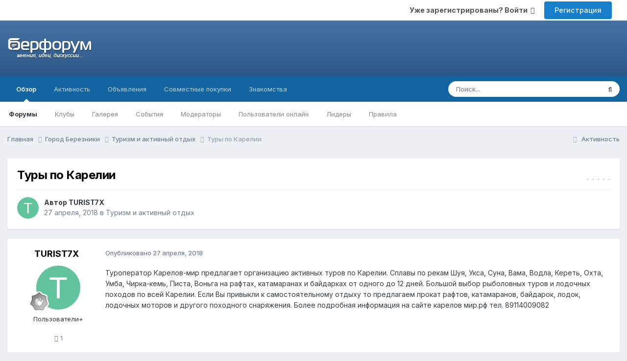

--- FILE ---
content_type: text/html;charset=UTF-8
request_url: https://berforum.ru/topic/236152-tury-po-karelii/
body_size: 15405
content:
<!DOCTYPE html>
<html lang="ru-RU" dir="ltr">
	<head>
		<title>Туры по Карелии - Туризм и активный отдых - БерФорум</title>
		
			<!-- Global site tag (gtag.js) - Google Analytics -->
<script async src="https://www.googletagmanager.com/gtag/js?id=UA-894031-1"></script>
<script>
  window.dataLayer = window.dataLayer || [];
  function gtag(){dataLayer.push(arguments);}
  gtag('js', new Date());

  gtag('config', 'UA-894031-1');
</script>
		
		<!--[if lt IE 9]>
			
		    <script src="//berforum.ru/applications/core/interface/html5shiv/html5shiv.js"></script>
		<![endif]-->
		

	<meta name="viewport" content="width=device-width, initial-scale=1">


	
	


	<meta name="twitter:card" content="summary" />




	
		
			
				<meta property="og:title" content="Туры по Карелии">
			
		
	

	
		
			
				<meta property="og:type" content="website">
			
		
	

	
		
			
				<meta property="og:url" content="https://berforum.ru/topic/236152-tury-po-karelii/">
			
		
	

	
		
			
				<meta name="description" content="Туроператор Карелов-мир предлагает организацию активных туров по Карелии. Сплавы по рекам Шуя, Укса, Суна, Вама, Водла, Кереть, Охта, Умба, Чирка-кемь, Писта, Воньга на рафтах, катамаранах и байдарках от одного до 12 дней. Большой выбор рыболовных туров и лодочных походов по всей Карелии. Если Вы...">
			
		
	

	
		
			
				<meta property="og:description" content="Туроператор Карелов-мир предлагает организацию активных туров по Карелии. Сплавы по рекам Шуя, Укса, Суна, Вама, Водла, Кереть, Охта, Умба, Чирка-кемь, Писта, Воньга на рафтах, катамаранах и байдарках от одного до 12 дней. Большой выбор рыболовных туров и лодочных походов по всей Карелии. Если Вы...">
			
		
	

	
		
			
				<meta property="og:updated_time" content="2020-09-20T11:49:38Z">
			
		
	

	
		
			
				<meta property="og:site_name" content="БерФорум">
			
		
	

	
		
			
				<meta property="og:locale" content="ru_RU">
			
		
	


	
		<link rel="canonical" href="https://berforum.ru/topic/236152-tury-po-karelii/" />
	





<link rel="manifest" href="https://berforum.ru/manifest.webmanifest/">
<meta name="msapplication-config" content="https://berforum.ru/browserconfig.xml/">
<meta name="msapplication-starturl" content="/">
<meta name="application-name" content="БерФорум">
<meta name="apple-mobile-web-app-title" content="БерФорум">

	<meta name="theme-color" content="#204066">










<link rel="preload" href="//berforum.ru/applications/core/interface/font/fontawesome-webfont.woff2?v=4.7.0" as="font" crossorigin="anonymous">
		


	<link rel="preconnect" href="https://fonts.googleapis.com">
	<link rel="preconnect" href="https://fonts.gstatic.com" crossorigin>
	
		<link href="https://fonts.googleapis.com/css2?family=Inter:wght@300;400;500;600;700&display=swap" rel="stylesheet">
	



	<link rel='stylesheet' href='https://storage.berforum.ru/uploads/css_built_2/341e4a57816af3ba440d891ca87450ff_framework.css?v=4e52a1ea3c1767959788' media='all'>

	<link rel='stylesheet' href='https://storage.berforum.ru/uploads/css_built_2/05e81b71abe4f22d6eb8d1a929494829_responsive.css?v=4e52a1ea3c1767959788' media='all'>

	<link rel='stylesheet' href='https://storage.berforum.ru/uploads/css_built_2/20446cf2d164adcc029377cb04d43d17_flags.css?v=4e52a1ea3c1767959788' media='all'>

	<link rel='stylesheet' href='https://storage.berforum.ru/uploads/css_built_2/90eb5adf50a8c640f633d47fd7eb1778_core.css?v=4e52a1ea3c1767959788' media='all'>

	<link rel='stylesheet' href='https://storage.berforum.ru/uploads/css_built_2/5a0da001ccc2200dc5625c3f3934497d_core_responsive.css?v=4e52a1ea3c1767959788' media='all'>

	<link rel='stylesheet' href='https://storage.berforum.ru/uploads/css_built_2/62e269ced0fdab7e30e026f1d30ae516_forums.css?v=4e52a1ea3c1767959788' media='all'>

	<link rel='stylesheet' href='https://storage.berforum.ru/uploads/css_built_2/76e62c573090645fb99a15a363d8620e_forums_responsive.css?v=4e52a1ea3c1767959788' media='all'>

	<link rel='stylesheet' href='https://storage.berforum.ru/uploads/css_built_2/ebdea0c6a7dab6d37900b9190d3ac77b_topics.css?v=4e52a1ea3c1767959788' media='all'>





<link rel='stylesheet' href='https://storage.berforum.ru/uploads/css_built_2/258adbb6e4f3e83cd3b355f84e3fa002_custom.css?v=4e52a1ea3c1767959788' media='all'>




		
		

	
	<link rel='shortcut icon' href='https://storage.berforum.ru/uploads/monthly_2018_11/favicon.ico.17c2acdcb6ba54322727ea81707ed2ee.ico' type="image/x-icon">

    </head>
	<body class='ipsApp ipsApp_front ipsJS_none ipsClearfix' data-controller='core.front.core.app' data-message="" data-pageApp='forums' data-pageLocation='front' data-pageModule='forums' data-pageController='topic'>
		<a href='#elContent' class='ipsHide' title='Перейти к основному содержанию на этой странице' accesskey='m'>Перейти к содержанию</a>
		
		<div id='ipsLayout_header' class='ipsClearfix'>
			





			
			
<ul id='elMobileNav' class='ipsResponsive_hideDesktop' data-controller='core.front.core.mobileNav'>
	
		
			
			
				
				
			
				
					<li id='elMobileBreadcrumb'>
						<a href='https://berforum.ru/forum/137-turizm-i-aktivnyy-otdyh/'>
							<span>Туризм и активный отдых</span>
						</a>
					</li>
				
				
			
				
				
			
		
	
	
	
	<li >
		<a data-action="defaultStream" href='https://berforum.ru/discover/'><i class="fa fa-newspaper-o" aria-hidden="true"></i></a>
	</li>

	

	
		<li class='ipsJS_show'>
			<a href='https://berforum.ru/search/'><i class='fa fa-search'></i></a>
		</li>
	
</ul>
				<div class='sToolbar ipsClearfix ipsResponsive_hidePhone'>
                  <div class="container">
					

	<ul id='elUserNav' class='ipsList_inline cSignedOut ipsResponsive_showDesktop'>
		
        
		
        
        
            
            <li id='elSignInLink'>
                <a href='https://berforum.ru/login/' data-ipsMenu-closeOnClick="false" data-ipsMenu id='elUserSignIn'>
                    Уже зарегистрированы? Войти &nbsp;<i class='fa fa-caret-down'></i>
                </a>
                
<div id='elUserSignIn_menu' class='ipsMenu ipsMenu_auto ipsHide'>
	<form accept-charset='utf-8' method='post' action='https://berforum.ru/login/'>
		<input type="hidden" name="csrfKey" value="331c90d0124e21a18ffe67b8b30727f9">
		<input type="hidden" name="ref" value="aHR0cHM6Ly9iZXJmb3J1bS5ydS90b3BpYy8yMzYxNTItdHVyeS1wby1rYXJlbGlpLw==">
		<div data-role="loginForm">
			
			
			
				<div class='ipsColumns ipsColumns_noSpacing'>
					<div class='ipsColumn ipsColumn_wide' id='elUserSignIn_internal'>
						
<div class="ipsPad ipsForm ipsForm_vertical">
	<h4 class="ipsType_sectionHead">Войти</h4>
	<br><br>
	<ul class='ipsList_reset'>
		<li class="ipsFieldRow ipsFieldRow_noLabel ipsFieldRow_fullWidth">
			
			
				<input type="text" placeholder="Отображаемое имя или email адрес" name="auth" autocomplete="email">
			
		</li>
		<li class="ipsFieldRow ipsFieldRow_noLabel ipsFieldRow_fullWidth">
			<input type="password" placeholder="Пароль" name="password" autocomplete="current-password">
		</li>
		<li class="ipsFieldRow ipsFieldRow_checkbox ipsClearfix">
			<span class="ipsCustomInput">
				<input type="checkbox" name="remember_me" id="remember_me_checkbox" value="1" checked aria-checked="true">
				<span></span>
			</span>
			<div class="ipsFieldRow_content">
				<label class="ipsFieldRow_label" for="remember_me_checkbox">Запомнить</label>
				<span class="ipsFieldRow_desc">Не рекомендуется для компьютеров с общим доступом</span>
			</div>
		</li>
		<li class="ipsFieldRow ipsFieldRow_fullWidth">
			<button type="submit" name="_processLogin" value="usernamepassword" class="ipsButton ipsButton_primary ipsButton_small" id="elSignIn_submit">Войти</button>
			
				<p class="ipsType_right ipsType_small">
					
						<a href='https://berforum.ru/lostpassword/' data-ipsDialog data-ipsDialog-title='Забыли пароль?'>
					
					Забыли пароль?</a>
				</p>
			
		</li>
	</ul>
</div>
					</div>
					<div class='ipsColumn ipsColumn_wide'>
						<div class='ipsPadding' id='elUserSignIn_external'>
							<div class='ipsAreaBackground_light ipsPadding:half'>
								
									<p class='ipsType_reset ipsType_small ipsType_center'><strong>Или войти с помощью одного из сервисов</strong></p>
								
								
									<div class='ipsType_center ipsMargin_top:half'>
										

<button type="submit" name="_processLogin" value="2" class='ipsButton ipsButton_verySmall ipsButton_fullWidth ipsSocial ipsSocial_facebook' style="background-color: #3a579a">
	
		<span class='ipsSocial_icon'>
			
				<i class='fa fa-facebook-official'></i>
			
		</span>
		<span class='ipsSocial_text'>Войти с помощью Facebook</span>
	
</button>
									</div>
								
									<div class='ipsType_center ipsMargin_top:half'>
										

<button type="submit" name="_processLogin" value="9" class='ipsButton ipsButton_verySmall ipsButton_fullWidth ipsSocial ipsSocial_twitter' style="background-color: #000000">
	
		<span class='ipsSocial_icon'>
			
				<i class='fa fa-twitter'></i>
			
		</span>
		<span class='ipsSocial_text'>Войти с помощью X</span>
	
</button>
									</div>
								
									<div class='ipsType_center ipsMargin_top:half'>
										

<button type="submit" name="_processLogin" value="3" class='ipsButton ipsButton_verySmall ipsButton_fullWidth ipsSocial ipsSocial_google' style="background-color: #4285F4">
	
		<span class='ipsSocial_icon'>
			
				<i class='fa fa-google'></i>
			
		</span>
		<span class='ipsSocial_text'>Войти с помощью Google</span>
	
</button>
									</div>
								
									<div class='ipsType_center ipsMargin_top:half'>
										

<button type="submit" name="_processLogin" value="10" class='ipsButton ipsButton_verySmall ipsButton_fullWidth ipsSocial ipsSocial_vkontakte' style="background-color: #4a76a8">
	
		<span class='ipsSocial_icon'>
			
				<i class='fa fa-vk'></i>
			
		</span>
		<span class='ipsSocial_text'>Войти через ВКонтакте</span>
	
</button>
									</div>
								
							</div>
						</div>
					</div>
				</div>
			
		</div>
	</form>
</div>
            </li>
            
        
		
			<li>
				
					<a href='https://berforum.ru/register/' data-ipsDialog data-ipsDialog-size='narrow' data-ipsDialog-title='Регистрация' id='elRegisterButton' class='ipsButton ipsButton_normal ipsButton_primary'>Регистрация</a>
				
			</li>
		
	</ul>

                  </div>
				</div>
			<header class="sMainHead">
              <div class="container">
                <div class='ipsColumns'>
                  <div id="logo" class='ipsColumn ipsColumn_medium'>


<a href='https://berforum.ru/' id='elLogo' accesskey='1'><img src="https://storage.berforum.ru/uploads/monthly_2026_01/logo.png.37b307d979f7d9cfd5295410c6633844.png.61c2767b2a1eb1d2dae63e662e25a5ce.png" alt='БерФорум'></a>
</div>
                  <div class='ipsColumn ipsColumn_fluid' ipsColumns_collapsePhone>
                    <div class="ipsAdvertisement ipsSpacer_both ipsSpacer_half">
	                  <ul class="ipsList_inline ipsType_center ipsList_reset ipsList_noSpacing">
		               <li class="ipsAdvertisement_large ipsResponsive_showDesktop ipsResponsive_inlineBlock ipsAreaBackground_light">
                         
		               </li>
	                 </ul>
                    </div>
                  </div>
                </div>
              </div>
			</header>
			

	<nav data-controller='core.front.core.navBar' class=' ipsResponsive_showDesktop'>
		<div class='ipsNavBar_primary ipsLayout_container '>
			<ul data-role="primaryNavBar" class='ipsClearfix'>
				


	
		
		
			
		
		<li class='ipsNavBar_active' data-active id='elNavSecondary_1' data-role="navBarItem" data-navApp="core" data-navExt="CustomItem">
			
			
				<a href="https://berforum.ru"  data-navItem-id="1" data-navDefault>
					Обзор<span class='ipsNavBar_active__identifier'></span>
				</a>
			
			
				<ul class='ipsNavBar_secondary ' data-role='secondaryNavBar'>
					


	
		
		
			
		
		<li class='ipsNavBar_active' data-active id='elNavSecondary_10' data-role="navBarItem" data-navApp="forums" data-navExt="Forums">
			
			
				<a href="https://berforum.ru"  data-navItem-id="10" data-navDefault>
					Форумы<span class='ipsNavBar_active__identifier'></span>
				</a>
			
			
		</li>
	
	

	
		
		
		<li  id='elNavSecondary_3' data-role="navBarItem" data-navApp="core" data-navExt="Clubs">
			
			
				<a href="https://berforum.ru/clubs/"  data-navItem-id="3" >
					Клубы<span class='ipsNavBar_active__identifier'></span>
				</a>
			
			
		</li>
	
	

	
		
		
		<li  id='elNavSecondary_23' data-role="navBarItem" data-navApp="gallery" data-navExt="Gallery">
			
			
				<a href="https://berforum.ru/gallery/"  data-navItem-id="23" >
					Галерея<span class='ipsNavBar_active__identifier'></span>
				</a>
			
			
		</li>
	
	

	
		
		
		<li  id='elNavSecondary_12' data-role="navBarItem" data-navApp="calendar" data-navExt="Calendar">
			
			
				<a href="https://berforum.ru/events/"  data-navItem-id="12" >
					События<span class='ipsNavBar_active__identifier'></span>
				</a>
			
			
		</li>
	
	

	
		
		
		<li  id='elNavSecondary_14' data-role="navBarItem" data-navApp="core" data-navExt="StaffDirectory">
			
			
				<a href="https://berforum.ru/staff/"  data-navItem-id="14" >
					Модераторы<span class='ipsNavBar_active__identifier'></span>
				</a>
			
			
		</li>
	
	

	
		
		
		<li  id='elNavSecondary_15' data-role="navBarItem" data-navApp="core" data-navExt="OnlineUsers">
			
			
				<a href="https://berforum.ru/online/"  data-navItem-id="15" >
					Пользователи онлайн<span class='ipsNavBar_active__identifier'></span>
				</a>
			
			
		</li>
	
	

	
		
		
		<li  id='elNavSecondary_16' data-role="navBarItem" data-navApp="core" data-navExt="Leaderboard">
			
			
				<a href="https://berforum.ru/leaderboard/"  data-navItem-id="16" >
					Лидеры<span class='ipsNavBar_active__identifier'></span>
				</a>
			
			
		</li>
	
	

	
		
		
		<li  id='elNavSecondary_13' data-role="navBarItem" data-navApp="core" data-navExt="Guidelines">
			
			
				<a href="https://berforum.ru/guidelines/"  data-navItem-id="13" >
					Правила<span class='ipsNavBar_active__identifier'></span>
				</a>
			
			
		</li>
	
	

					<li class='ipsHide' id='elNavigationMore_1' data-role='navMore'>
						<a href='#' data-ipsMenu data-ipsMenu-appendTo='#elNavigationMore_1' id='elNavigationMore_1_dropdown'>Больше <i class='fa fa-caret-down'></i></a>
						<ul class='ipsHide ipsMenu ipsMenu_auto' id='elNavigationMore_1_dropdown_menu' data-role='moreDropdown'></ul>
					</li>
				</ul>
			
		</li>
	
	

	
		
		
		<li  id='elNavSecondary_2' data-role="navBarItem" data-navApp="core" data-navExt="CustomItem">
			
			
				<a href="https://berforum.ru/discover/"  data-navItem-id="2" >
					Активность<span class='ipsNavBar_active__identifier'></span>
				</a>
			
			
				<ul class='ipsNavBar_secondary ipsHide' data-role='secondaryNavBar'>
					


	
		
		
		<li  id='elNavSecondary_4' data-role="navBarItem" data-navApp="core" data-navExt="AllActivity">
			
			
				<a href="https://berforum.ru/discover/"  data-navItem-id="4" >
					Активность<span class='ipsNavBar_active__identifier'></span>
				</a>
			
			
		</li>
	
	

	
	

	
	

	
	

	
		
		
		<li  id='elNavSecondary_8' data-role="navBarItem" data-navApp="core" data-navExt="Search">
			
			
				<a href="https://berforum.ru/search/"  data-navItem-id="8" >
					Поиск<span class='ipsNavBar_active__identifier'></span>
				</a>
			
			
		</li>
	
	

	
	

					<li class='ipsHide' id='elNavigationMore_2' data-role='navMore'>
						<a href='#' data-ipsMenu data-ipsMenu-appendTo='#elNavigationMore_2' id='elNavigationMore_2_dropdown'>Больше <i class='fa fa-caret-down'></i></a>
						<ul class='ipsHide ipsMenu ipsMenu_auto' id='elNavigationMore_2_dropdown_menu' data-role='moreDropdown'></ul>
					</li>
				</ul>
			
		</li>
	
	

	
		
		
		<li  id='elNavSecondary_18' data-role="navBarItem" data-navApp="core" data-navExt="CustomItem">
			
			
				<a href="https://berforum.ru/forum/28-chastnie-objavlenija/"  data-navItem-id="18" >
					Объявления<span class='ipsNavBar_active__identifier'></span>
				</a>
			
			
		</li>
	
	

	
		
		
		<li  id='elNavSecondary_19' data-role="navBarItem" data-navApp="core" data-navExt="CustomItem">
			
			
				<a href="https://berforum.ru/forum/94-sovmestnie-pokupki/"  data-navItem-id="19" >
					Совместные покупки<span class='ipsNavBar_active__identifier'></span>
				</a>
			
			
		</li>
	
	

	
		
		
		<li  id='elNavSecondary_20' data-role="navBarItem" data-navApp="core" data-navExt="CustomItem">
			
			
				<a href="http://kiss.beriki.ru"  data-navItem-id="20" >
					Знакомства<span class='ipsNavBar_active__identifier'></span>
				</a>
			
			
		</li>
	
	

				<li class='ipsHide' id='elNavigationMore' data-role='navMore'>
					<a href='#' data-ipsMenu data-ipsMenu-appendTo='#elNavigationMore' id='elNavigationMore_dropdown'>Больше</a>
					<ul class='ipsNavBar_secondary ipsHide' data-role='secondaryNavBar'>
						<li class='ipsHide' id='elNavigationMore_more' data-role='navMore'>
							<a href='#' data-ipsMenu data-ipsMenu-appendTo='#elNavigationMore_more' id='elNavigationMore_more_dropdown'>Больше <i class='fa fa-caret-down'></i></a>
							<ul class='ipsHide ipsMenu ipsMenu_auto' id='elNavigationMore_more_dropdown_menu' data-role='moreDropdown'></ul>
						</li>
					</ul>
				</li>
			</ul>
			

	<div id="elSearchWrapper">
		<div id='elSearch' data-controller="core.front.core.quickSearch">
			<form accept-charset='utf-8' action='//berforum.ru/search/?do=quicksearch' method='post'>
                <input type='search' id='elSearchField' placeholder='Поиск...' name='q' autocomplete='off' aria-label='Поиск'>
                <details class='cSearchFilter'>
                    <summary class='cSearchFilter__text'></summary>
                    <ul class='cSearchFilter__menu'>
                        
                        <li><label><input type="radio" name="type" value="all" ><span class='cSearchFilter__menuText'>Везде</span></label></li>
                        
                            
                                <li><label><input type="radio" name="type" value='contextual_{&quot;type&quot;:&quot;forums_topic&quot;,&quot;nodes&quot;:137}' checked><span class='cSearchFilter__menuText'>Этот форум</span></label></li>
                            
                                <li><label><input type="radio" name="type" value='contextual_{&quot;type&quot;:&quot;forums_topic&quot;,&quot;item&quot;:236152}' checked><span class='cSearchFilter__menuText'>Эта тема</span></label></li>
                            
                        
                        
                            <li><label><input type="radio" name="type" value="core_statuses_status"><span class='cSearchFilter__menuText'>Обновления статусов</span></label></li>
                        
                            <li><label><input type="radio" name="type" value="forums_topic"><span class='cSearchFilter__menuText'>Темы</span></label></li>
                        
                            <li><label><input type="radio" name="type" value="calendar_event"><span class='cSearchFilter__menuText'>События</span></label></li>
                        
                            <li><label><input type="radio" name="type" value="gallery_image"><span class='cSearchFilter__menuText'>Изображения</span></label></li>
                        
                            <li><label><input type="radio" name="type" value="gallery_album_item"><span class='cSearchFilter__menuText'>Альбомы</span></label></li>
                        
                            <li><label><input type="radio" name="type" value="core_members"><span class='cSearchFilter__menuText'>Пользователи</span></label></li>
                        
                    </ul>
                </details>
				<button class='cSearchSubmit' type="submit" aria-label='Поиск'><i class="fa fa-search"></i></button>
			</form>
		</div>
	</div>

		</div>
	</nav>

		</div>
		<main id='ipsLayout_body' class='ipsLayout_container'>
			<div id='ipsLayout_contentArea'>
				<div id='ipsLayout_contentWrapper'>
					
<nav class='ipsBreadcrumb ipsBreadcrumb_top ipsFaded_withHover'>
	

	<ul class='ipsList_inline ipsPos_right'>
		
		<li >
			<a data-action="defaultStream" class='ipsType_light '  href='https://berforum.ru/discover/'><i class="fa fa-newspaper-o" aria-hidden="true"></i> <span>Активность</span></a>
		</li>
		
	</ul>

	<ul data-role="breadcrumbList">
		<li>
			<a title="Главная" href='https://berforum.ru/'>
				<span>Главная <i class='fa fa-angle-right'></i></span>
			</a>
		</li>
		
		
			<li>
				
					<a href='https://berforum.ru/forum/70-gorod-berezniki/'>
						<span>Город Березники <i class='fa fa-angle-right' aria-hidden="true"></i></span>
					</a>
				
			</li>
		
			<li>
				
					<a href='https://berforum.ru/forum/137-turizm-i-aktivnyy-otdyh/'>
						<span>Туризм и активный отдых <i class='fa fa-angle-right' aria-hidden="true"></i></span>
					</a>
				
			</li>
		
			<li>
				
					Туры по Карелии
				
			</li>
		
	</ul>
</nav>
					
					<div id='ipsLayout_mainArea'>
						<a id='elContent'></a>
						
						
						
						

	




						



<div class='ipsPageHeader ipsResponsive_pull ipsBox ipsPadding sm:ipsPadding:half ipsMargin_bottom'>
		
	
	<div class='ipsFlex ipsFlex-ai:center ipsFlex-fw:wrap ipsGap:4'>
		<div class='ipsFlex-flex:11'>
			<h1 class='ipsType_pageTitle ipsContained_container'>
				

				
				
					<span class='ipsType_break ipsContained'>
						<span>Туры по Карелии</span>
					</span>
				
			</h1>
			
			
		</div>
		
			<div class='ipsFlex-flex:00 ipsType_light'>
				
				
<div  class='ipsClearfix ipsRating  ipsRating_veryLarge'>
	
	<ul class='ipsRating_collective'>
		
			
				<li class='ipsRating_off'>
					<i class='fa fa-star'></i>
				</li>
			
		
			
				<li class='ipsRating_off'>
					<i class='fa fa-star'></i>
				</li>
			
		
			
				<li class='ipsRating_off'>
					<i class='fa fa-star'></i>
				</li>
			
		
			
				<li class='ipsRating_off'>
					<i class='fa fa-star'></i>
				</li>
			
		
			
				<li class='ipsRating_off'>
					<i class='fa fa-star'></i>
				</li>
			
		
	</ul>
</div>
			</div>
		
	</div>
	<hr class='ipsHr'>
	<div class='ipsPageHeader__meta ipsFlex ipsFlex-jc:between ipsFlex-ai:center ipsFlex-fw:wrap ipsGap:3'>
		<div class='ipsFlex-flex:11'>
			<div class='ipsPhotoPanel ipsPhotoPanel_mini ipsPhotoPanel_notPhone ipsClearfix'>
				


	<a href="https://berforum.ru/profile/85532-turist7x/" rel="nofollow" data-ipsHover data-ipsHover-width="370" data-ipsHover-target="https://berforum.ru/profile/85532-turist7x/?do=hovercard" class="ipsUserPhoto ipsUserPhoto_mini" title="Перейти в профиль TURIST7X">
		<img src='data:image/svg+xml,%3Csvg%20xmlns%3D%22http%3A%2F%2Fwww.w3.org%2F2000%2Fsvg%22%20viewBox%3D%220%200%201024%201024%22%20style%3D%22background%3A%2362c49d%22%3E%3Cg%3E%3Ctext%20text-anchor%3D%22middle%22%20dy%3D%22.35em%22%20x%3D%22512%22%20y%3D%22512%22%20fill%3D%22%23ffffff%22%20font-size%3D%22700%22%20font-family%3D%22-apple-system%2C%20BlinkMacSystemFont%2C%20Roboto%2C%20Helvetica%2C%20Arial%2C%20sans-serif%22%3ET%3C%2Ftext%3E%3C%2Fg%3E%3C%2Fsvg%3E' alt='TURIST7X' loading="lazy">
	</a>

				<div>
					<p class='ipsType_reset ipsType_blendLinks'>
						<span class='ipsType_normal'>
						
							<strong>Автор 


<a href='https://berforum.ru/profile/85532-turist7x/' rel="nofollow" data-ipsHover data-ipsHover-width='370' data-ipsHover-target='https://berforum.ru/profile/85532-turist7x/?do=hovercard&amp;referrer=https%253A%252F%252Fberforum.ru%252Ftopic%252F236152-tury-po-karelii%252F' title="Перейти в профиль TURIST7X" class="ipsType_break">TURIST7X</a></strong><br />
							<span class='ipsType_light'><time datetime='2018-04-27T04:17:19Z' title='27.04.2018 04:17' data-short='7 г.'>27 апреля, 2018</time> в <a href="https://berforum.ru/forum/137-turizm-i-aktivnyy-otdyh/">Туризм и активный отдых</a></span>
						
						</span>
					</p>
				</div>
			</div>
		</div>
					
	</div>
	
	
</div>








<div class='ipsClearfix'>
	<ul class="ipsToolList ipsToolList_horizontal ipsClearfix ipsSpacer_both ipsResponsive_hidePhone">
		
		
		
	</ul>
</div>

<div id='comments' data-controller='core.front.core.commentFeed,forums.front.topic.view, core.front.core.ignoredComments' data-autoPoll data-baseURL='https://berforum.ru/topic/236152-tury-po-karelii/' data-lastPage data-feedID='topic-236152' class='cTopic ipsClear ipsSpacer_top'>
	
			
	

	

<div data-controller='core.front.core.recommendedComments' data-url='https://berforum.ru/topic/236152-tury-po-karelii/?recommended=comments' class='ipsRecommendedComments ipsHide'>
	<div data-role="recommendedComments">
		<h2 class='ipsType_sectionHead ipsType_large ipsType_bold ipsMargin_bottom'>Рекомендуемые сообщения</h2>
		
	</div>
</div>
	
	<div id="elPostFeed" data-role='commentFeed' data-controller='core.front.core.moderation' >
		<form action="https://berforum.ru/topic/236152-tury-po-karelii/?csrfKey=331c90d0124e21a18ffe67b8b30727f9&amp;do=multimodComment" method="post" data-ipsPageAction data-role='moderationTools'>
			
			
				

					

					
					



<a id='findComment-3868299'></a>
<a id='comment-3868299'></a>
<article  id='elComment_3868299' class='cPost ipsBox ipsResponsive_pull  ipsComment  ipsComment_parent ipsClearfix ipsClear ipsColumns ipsColumns_noSpacing ipsColumns_collapsePhone    '>
	

	

	<div class='cAuthorPane_mobile ipsResponsive_showPhone'>
		<div class='cAuthorPane_photo'>
			<div class='cAuthorPane_photoWrap'>
				


	<a href="https://berforum.ru/profile/85532-turist7x/" rel="nofollow" data-ipsHover data-ipsHover-width="370" data-ipsHover-target="https://berforum.ru/profile/85532-turist7x/?do=hovercard" class="ipsUserPhoto ipsUserPhoto_large" title="Перейти в профиль TURIST7X">
		<img src='data:image/svg+xml,%3Csvg%20xmlns%3D%22http%3A%2F%2Fwww.w3.org%2F2000%2Fsvg%22%20viewBox%3D%220%200%201024%201024%22%20style%3D%22background%3A%2362c49d%22%3E%3Cg%3E%3Ctext%20text-anchor%3D%22middle%22%20dy%3D%22.35em%22%20x%3D%22512%22%20y%3D%22512%22%20fill%3D%22%23ffffff%22%20font-size%3D%22700%22%20font-family%3D%22-apple-system%2C%20BlinkMacSystemFont%2C%20Roboto%2C%20Helvetica%2C%20Arial%2C%20sans-serif%22%3ET%3C%2Ftext%3E%3C%2Fg%3E%3C%2Fsvg%3E' alt='TURIST7X' loading="lazy">
	</a>

				
				
					<a href="https://berforum.ru/profile/85532-turist7x/badges/" rel="nofollow">
						
<img src='https://storage.berforum.ru/uploads/monthly_2021_09/1_Newbie.svg' loading="lazy" alt="Newbie" class="cAuthorPane_badge cAuthorPane_badge--rank ipsOutline ipsOutline:2px" data-ipsTooltip title="Звание: Newbie (1/14)">
					</a>
				
			</div>
		</div>
		<div class='cAuthorPane_content'>
			<h3 class='ipsType_sectionHead cAuthorPane_author ipsType_break ipsType_blendLinks ipsFlex ipsFlex-ai:center'>
				


<a href='https://berforum.ru/profile/85532-turist7x/' rel="nofollow" data-ipsHover data-ipsHover-width='370' data-ipsHover-target='https://berforum.ru/profile/85532-turist7x/?do=hovercard&amp;referrer=https%253A%252F%252Fberforum.ru%252Ftopic%252F236152-tury-po-karelii%252F' title="Перейти в профиль TURIST7X" class="ipsType_break">TURIST7X</a>
			</h3>
			<div class='ipsType_light ipsType_reset'>
			    <a href='https://berforum.ru/topic/236152-tury-po-karelii/#findComment-3868299' rel="nofollow" class='ipsType_blendLinks'>Опубликовано <time datetime='2018-04-27T04:17:19Z' title='27.04.2018 04:17' data-short='7 г.'>27 апреля, 2018</time></a>
				
			</div>
		</div>
	</div>
	<aside class='ipsComment_author cAuthorPane ipsColumn ipsColumn_medium ipsResponsive_hidePhone'>
		<h3 class='ipsType_sectionHead cAuthorPane_author ipsType_blendLinks ipsType_break'><strong>


<a href='https://berforum.ru/profile/85532-turist7x/' rel="nofollow" data-ipsHover data-ipsHover-width='370' data-ipsHover-target='https://berforum.ru/profile/85532-turist7x/?do=hovercard&amp;referrer=https%253A%252F%252Fberforum.ru%252Ftopic%252F236152-tury-po-karelii%252F' title="Перейти в профиль TURIST7X" class="ipsType_break">TURIST7X</a></strong>
			
		</h3>
		<ul class='cAuthorPane_info ipsList_reset'>
			<li data-role='photo' class='cAuthorPane_photo'>
				<div class='cAuthorPane_photoWrap'>
					


	<a href="https://berforum.ru/profile/85532-turist7x/" rel="nofollow" data-ipsHover data-ipsHover-width="370" data-ipsHover-target="https://berforum.ru/profile/85532-turist7x/?do=hovercard" class="ipsUserPhoto ipsUserPhoto_large" title="Перейти в профиль TURIST7X">
		<img src='data:image/svg+xml,%3Csvg%20xmlns%3D%22http%3A%2F%2Fwww.w3.org%2F2000%2Fsvg%22%20viewBox%3D%220%200%201024%201024%22%20style%3D%22background%3A%2362c49d%22%3E%3Cg%3E%3Ctext%20text-anchor%3D%22middle%22%20dy%3D%22.35em%22%20x%3D%22512%22%20y%3D%22512%22%20fill%3D%22%23ffffff%22%20font-size%3D%22700%22%20font-family%3D%22-apple-system%2C%20BlinkMacSystemFont%2C%20Roboto%2C%20Helvetica%2C%20Arial%2C%20sans-serif%22%3ET%3C%2Ftext%3E%3C%2Fg%3E%3C%2Fsvg%3E' alt='TURIST7X' loading="lazy">
	</a>

					
					
						
<img src='https://storage.berforum.ru/uploads/monthly_2021_09/1_Newbie.svg' loading="lazy" alt="Newbie" class="cAuthorPane_badge cAuthorPane_badge--rank ipsOutline ipsOutline:2px" data-ipsTooltip title="Звание: Newbie (1/14)">
					
				</div>
			</li>
			
				<li data-role='group'>Пользователи+</li>
				
			
			
				<li data-role='stats' class='ipsMargin_top'>
					<ul class="ipsList_reset ipsType_light ipsFlex ipsFlex-ai:center ipsFlex-jc:center ipsGap_row:2 cAuthorPane_stats">
						<li>
							
								<a href="https://berforum.ru/profile/85532-turist7x/content/" rel="nofollow" title="1 сообщение" data-ipsTooltip class="ipsType_blendLinks">
							
								<i class="fa fa-comment"></i> 1
							
								</a>
							
						</li>
						
					</ul>
				</li>
			
			
				

			
		</ul>
	</aside>
	<div class='ipsColumn ipsColumn_fluid ipsMargin:none'>
		

<div id='comment-3868299_wrap' data-controller='core.front.core.comment' data-commentApp='forums' data-commentType='forums' data-commentID="3868299" data-quoteData='{&quot;userid&quot;:85532,&quot;username&quot;:&quot;TURIST7X&quot;,&quot;timestamp&quot;:1524802639,&quot;contentapp&quot;:&quot;forums&quot;,&quot;contenttype&quot;:&quot;forums&quot;,&quot;contentid&quot;:236152,&quot;contentclass&quot;:&quot;forums_Topic&quot;,&quot;contentcommentid&quot;:3868299}' class='ipsComment_content ipsType_medium'>

	<div class='ipsComment_meta ipsType_light ipsFlex ipsFlex-ai:center ipsFlex-jc:between ipsFlex-fd:row-reverse'>
		<div class='ipsType_light ipsType_reset ipsType_blendLinks ipsComment_toolWrap'>
			<div class='ipsResponsive_hidePhone ipsComment_badges'>
				<ul class='ipsList_reset ipsFlex ipsFlex-jc:end ipsFlex-fw:wrap ipsGap:2 ipsGap_row:1'>
					
					
					
					
					
				</ul>
			</div>
			<ul class='ipsList_reset ipsComment_tools'>
				<li>
					<a href='#elControls_3868299_menu' class='ipsComment_ellipsis' id='elControls_3868299' title='Ещё...' data-ipsMenu data-ipsMenu-appendTo='#comment-3868299_wrap'><i class='fa fa-ellipsis-h'></i></a>
					<ul id='elControls_3868299_menu' class='ipsMenu ipsMenu_narrow ipsHide'>
						
						
                        
						
						
						
							
								
							
							
							
							
							
							
						
					</ul>
				</li>
				
			</ul>
		</div>

		<div class='ipsType_reset ipsResponsive_hidePhone'>
		   
		   Опубликовано <time datetime='2018-04-27T04:17:19Z' title='27.04.2018 04:17' data-short='7 г.'>27 апреля, 2018</time>
		   
			
			<span class='ipsResponsive_hidePhone'>
				
				
			</span>
		</div>
	</div>

	

    

	<div class='cPost_contentWrap'>
		
		<div data-role='commentContent' class='ipsType_normal ipsType_richText ipsPadding_bottom ipsContained' data-controller='core.front.core.lightboxedImages'>
			<p>Туроператор Карелов-мир предлагает организацию активных туров по Карелии. Сплавы по рекам Шуя, Укса, Суна, Вама, Водла, Кереть, Охта, Умба, Чирка-кемь, Писта, Воньга на рафтах, катамаранах и байдарках от одного до 12 дней. Большой выбор рыболовных туров и лодочных походов по всей Карелии. Если Вы привыкли к самостоятельному отдыху то предлагаем прокат рафтов, катамаранов, байдарок, лодок, лодочных моторов и другого походного снаряжения. Более подробная информация на сайте карелов мир.рф тел. 89114009082</p>

			
		</div>

		

		
	</div>

	
    
</div>
	</div>
</article>
					
						<ul class='ipsTopicMeta'>
							
							
								<li class="ipsTopicMeta__item ipsTopicMeta__item--time">
									2 недели спустя...
								</li>
							
						</ul>
					
					
					
				

					

					
					



<a id='findComment-3871426'></a>
<a id='comment-3871426'></a>
<article  id='elComment_3871426' class='cPost ipsBox ipsResponsive_pull  ipsComment  ipsComment_parent ipsClearfix ipsClear ipsColumns ipsColumns_noSpacing ipsColumns_collapsePhone    '>
	

	

	<div class='cAuthorPane_mobile ipsResponsive_showPhone'>
		<div class='cAuthorPane_photo'>
			<div class='cAuthorPane_photoWrap'>
				


	<a href="https://berforum.ru/profile/58590-buryy/" rel="nofollow" data-ipsHover data-ipsHover-width="370" data-ipsHover-target="https://berforum.ru/profile/58590-buryy/?do=hovercard" class="ipsUserPhoto ipsUserPhoto_large" title="Перейти в профиль Бурый">
		<img src='https://storage.berforum.ru/uploads/profile/photo-thumb-58590.jpg' alt='Бурый' loading="lazy">
	</a>

				
				
					<a href="https://berforum.ru/profile/58590-buryy/badges/" rel="nofollow">
						
<img src='https://storage.berforum.ru/uploads/monthly_2021_09/1_Newbie.svg' loading="lazy" alt="Newbie" class="cAuthorPane_badge cAuthorPane_badge--rank ipsOutline ipsOutline:2px" data-ipsTooltip title="Звание: Newbie (1/14)">
					</a>
				
			</div>
		</div>
		<div class='cAuthorPane_content'>
			<h3 class='ipsType_sectionHead cAuthorPane_author ipsType_break ipsType_blendLinks ipsFlex ipsFlex-ai:center'>
				


<a href='https://berforum.ru/profile/58590-buryy/' rel="nofollow" data-ipsHover data-ipsHover-width='370' data-ipsHover-target='https://berforum.ru/profile/58590-buryy/?do=hovercard&amp;referrer=https%253A%252F%252Fberforum.ru%252Ftopic%252F236152-tury-po-karelii%252F' title="Перейти в профиль Бурый" class="ipsType_break">Бурый</a>
			</h3>
			<div class='ipsType_light ipsType_reset'>
			    <a href='https://berforum.ru/topic/236152-tury-po-karelii/#findComment-3871426' rel="nofollow" class='ipsType_blendLinks'>Опубликовано <time datetime='2018-05-07T18:26:41Z' title='07.05.2018 18:26' data-short='7 г.'>7 мая, 2018</time></a>
				
			</div>
		</div>
	</div>
	<aside class='ipsComment_author cAuthorPane ipsColumn ipsColumn_medium ipsResponsive_hidePhone'>
		<h3 class='ipsType_sectionHead cAuthorPane_author ipsType_blendLinks ipsType_break'><strong>


<a href='https://berforum.ru/profile/58590-buryy/' rel="nofollow" data-ipsHover data-ipsHover-width='370' data-ipsHover-target='https://berforum.ru/profile/58590-buryy/?do=hovercard&amp;referrer=https%253A%252F%252Fberforum.ru%252Ftopic%252F236152-tury-po-karelii%252F' title="Перейти в профиль Бурый" class="ipsType_break">Бурый</a></strong>
			
		</h3>
		<ul class='cAuthorPane_info ipsList_reset'>
			<li data-role='photo' class='cAuthorPane_photo'>
				<div class='cAuthorPane_photoWrap'>
					


	<a href="https://berforum.ru/profile/58590-buryy/" rel="nofollow" data-ipsHover data-ipsHover-width="370" data-ipsHover-target="https://berforum.ru/profile/58590-buryy/?do=hovercard" class="ipsUserPhoto ipsUserPhoto_large" title="Перейти в профиль Бурый">
		<img src='https://storage.berforum.ru/uploads/profile/photo-thumb-58590.jpg' alt='Бурый' loading="lazy">
	</a>

					
					
						
<img src='https://storage.berforum.ru/uploads/monthly_2021_09/1_Newbie.svg' loading="lazy" alt="Newbie" class="cAuthorPane_badge cAuthorPane_badge--rank ipsOutline ipsOutline:2px" data-ipsTooltip title="Звание: Newbie (1/14)">
					
				</div>
			</li>
			
				<li data-role='group'>Пользователи+</li>
				
			
			
				<li data-role='stats' class='ipsMargin_top'>
					<ul class="ipsList_reset ipsType_light ipsFlex ipsFlex-ai:center ipsFlex-jc:center ipsGap_row:2 cAuthorPane_stats">
						<li>
							
								<a href="https://berforum.ru/profile/58590-buryy/content/" rel="nofollow" title="509 сообщений" data-ipsTooltip class="ipsType_blendLinks">
							
								<i class="fa fa-comment"></i> 509
							
								</a>
							
						</li>
						
					</ul>
				</li>
			
			
				

	
	<li data-role='custom-field' class='ipsResponsive_hidePhone ipsType_break'>
		
<span class='ft'>Пол:</span><span class='fc'>Мужчина</span>
	</li>
	
	<li data-role='custom-field' class='ipsResponsive_hidePhone ipsType_break'>
		
<span class='ft'>Откуда:</span><span class='fc'>Березники</span>
	</li>
	

			
		</ul>
	</aside>
	<div class='ipsColumn ipsColumn_fluid ipsMargin:none'>
		

<div id='comment-3871426_wrap' data-controller='core.front.core.comment' data-commentApp='forums' data-commentType='forums' data-commentID="3871426" data-quoteData='{&quot;userid&quot;:58590,&quot;username&quot;:&quot;\u0411\u0443\u0440\u044b\u0439&quot;,&quot;timestamp&quot;:1525717601,&quot;contentapp&quot;:&quot;forums&quot;,&quot;contenttype&quot;:&quot;forums&quot;,&quot;contentid&quot;:236152,&quot;contentclass&quot;:&quot;forums_Topic&quot;,&quot;contentcommentid&quot;:3871426}' class='ipsComment_content ipsType_medium'>

	<div class='ipsComment_meta ipsType_light ipsFlex ipsFlex-ai:center ipsFlex-jc:between ipsFlex-fd:row-reverse'>
		<div class='ipsType_light ipsType_reset ipsType_blendLinks ipsComment_toolWrap'>
			<div class='ipsResponsive_hidePhone ipsComment_badges'>
				<ul class='ipsList_reset ipsFlex ipsFlex-jc:end ipsFlex-fw:wrap ipsGap:2 ipsGap_row:1'>
					
					
					
					
					
				</ul>
			</div>
			<ul class='ipsList_reset ipsComment_tools'>
				<li>
					<a href='#elControls_3871426_menu' class='ipsComment_ellipsis' id='elControls_3871426' title='Ещё...' data-ipsMenu data-ipsMenu-appendTo='#comment-3871426_wrap'><i class='fa fa-ellipsis-h'></i></a>
					<ul id='elControls_3871426_menu' class='ipsMenu ipsMenu_narrow ipsHide'>
						
						
                        
						
						
						
							
								
							
							
							
							
							
							
						
					</ul>
				</li>
				
			</ul>
		</div>

		<div class='ipsType_reset ipsResponsive_hidePhone'>
		   
		   Опубликовано <time datetime='2018-05-07T18:26:41Z' title='07.05.2018 18:26' data-short='7 г.'>7 мая, 2018</time>
		   
			
			<span class='ipsResponsive_hidePhone'>
				
				
			</span>
		</div>
	</div>

	

    

	<div class='cPost_contentWrap'>
		
		<div data-role='commentContent' class='ipsType_normal ipsType_richText ipsPadding_bottom ipsContained' data-controller='core.front.core.lightboxedImages'>
			<p>35 лет назад был на Охте. Маршрут сказка!  Сложность байдарочная 3кс. Команда прелесть. Молодые, красивые! Озера, острова, грибы, ягоды, деревянные церквушки на островах. Все очень душевно. Во многом зависит от команды. Но... Кто ведь что ищет. Народу много, по всему маршруту группы. И это еще в 1983 году. Наверно сейчас уже асфальт вдоль реки и кафешки на Киверисти с гостинницами. Питерцы тогда мне еще говорили, нахер сюда переться, вам же с Урала на Алтай и Саяны ближе. Уж там то все в геометрической прогресии.... Но в душе вспоминаю как в сказке побывал.</p>

			
		</div>

		

		
	</div>

	
    
</div>
	</div>
</article>
					
						<ul class='ipsTopicMeta'>
							
							
								<li class="ipsTopicMeta__item ipsTopicMeta__item--time">
									2 года спустя...
								</li>
							
						</ul>
					
					
					
				

					

					
					



<a id='findComment-4105151'></a>
<a id='comment-4105151'></a>
<article  id='elComment_4105151' class='cPost ipsBox ipsResponsive_pull  ipsComment  ipsComment_parent ipsClearfix ipsClear ipsColumns ipsColumns_noSpacing ipsColumns_collapsePhone    '>
	

	

	<div class='cAuthorPane_mobile ipsResponsive_showPhone'>
		<div class='cAuthorPane_photo'>
			<div class='cAuthorPane_photoWrap'>
				


	<a href="https://berforum.ru/profile/30892-dyadya-vova/" rel="nofollow" data-ipsHover data-ipsHover-width="370" data-ipsHover-target="https://berforum.ru/profile/30892-dyadya-vova/?do=hovercard" class="ipsUserPhoto ipsUserPhoto_large" title="Перейти в профиль Дядя Вова">
		<img src='https://storage.berforum.ru/uploads/monthly_2020_04/866737361__.thumb.jpg.f46737ab3575e0c6aee3feb4faf4ecd4.jpg' alt='Дядя Вова' loading="lazy">
	</a>

				
				
					<a href="https://berforum.ru/profile/30892-dyadya-vova/badges/" rel="nofollow">
						
<img src='https://storage.berforum.ru/uploads/monthly_2021_09/6_Enthusiast.svg' loading="lazy" alt="Enthusiast" class="cAuthorPane_badge cAuthorPane_badge--rank ipsOutline ipsOutline:2px" data-ipsTooltip title="Звание: Enthusiast (6/14)">
					</a>
				
			</div>
		</div>
		<div class='cAuthorPane_content'>
			<h3 class='ipsType_sectionHead cAuthorPane_author ipsType_break ipsType_blendLinks ipsFlex ipsFlex-ai:center'>
				


<a href='https://berforum.ru/profile/30892-dyadya-vova/' rel="nofollow" data-ipsHover data-ipsHover-width='370' data-ipsHover-target='https://berforum.ru/profile/30892-dyadya-vova/?do=hovercard&amp;referrer=https%253A%252F%252Fberforum.ru%252Ftopic%252F236152-tury-po-karelii%252F' title="Перейти в профиль Дядя Вова" class="ipsType_break">Дядя Вова</a>
			</h3>
			<div class='ipsType_light ipsType_reset'>
			    <a href='https://berforum.ru/topic/236152-tury-po-karelii/#findComment-4105151' rel="nofollow" class='ipsType_blendLinks'>Опубликовано <time datetime='2020-09-20T11:49:38Z' title='20.09.2020 11:49' data-short='5 г.'>20 сентября, 2020</time></a>
				
			</div>
		</div>
	</div>
	<aside class='ipsComment_author cAuthorPane ipsColumn ipsColumn_medium ipsResponsive_hidePhone'>
		<h3 class='ipsType_sectionHead cAuthorPane_author ipsType_blendLinks ipsType_break'><strong>


<a href='https://berforum.ru/profile/30892-dyadya-vova/' rel="nofollow" data-ipsHover data-ipsHover-width='370' data-ipsHover-target='https://berforum.ru/profile/30892-dyadya-vova/?do=hovercard&amp;referrer=https%253A%252F%252Fberforum.ru%252Ftopic%252F236152-tury-po-karelii%252F' title="Перейти в профиль Дядя Вова" class="ipsType_break">Дядя Вова</a></strong>
			
		</h3>
		<ul class='cAuthorPane_info ipsList_reset'>
			<li data-role='photo' class='cAuthorPane_photo'>
				<div class='cAuthorPane_photoWrap'>
					


	<a href="https://berforum.ru/profile/30892-dyadya-vova/" rel="nofollow" data-ipsHover data-ipsHover-width="370" data-ipsHover-target="https://berforum.ru/profile/30892-dyadya-vova/?do=hovercard" class="ipsUserPhoto ipsUserPhoto_large" title="Перейти в профиль Дядя Вова">
		<img src='https://storage.berforum.ru/uploads/monthly_2020_04/866737361__.thumb.jpg.f46737ab3575e0c6aee3feb4faf4ecd4.jpg' alt='Дядя Вова' loading="lazy">
	</a>

					
					
						
<img src='https://storage.berforum.ru/uploads/monthly_2021_09/6_Enthusiast.svg' loading="lazy" alt="Enthusiast" class="cAuthorPane_badge cAuthorPane_badge--rank ipsOutline ipsOutline:2px" data-ipsTooltip title="Звание: Enthusiast (6/14)">
					
				</div>
			</li>
			
				<li data-role='group'>Пользователи+</li>
				
			
			
				<li data-role='stats' class='ipsMargin_top'>
					<ul class="ipsList_reset ipsType_light ipsFlex ipsFlex-ai:center ipsFlex-jc:center ipsGap_row:2 cAuthorPane_stats">
						<li>
							
								<a href="https://berforum.ru/profile/30892-dyadya-vova/content/" rel="nofollow" title="386 сообщений" data-ipsTooltip class="ipsType_blendLinks">
							
								<i class="fa fa-comment"></i> 386
							
								</a>
							
						</li>
						
					</ul>
				</li>
			
			
				

	
	<li data-role='custom-field' class='ipsResponsive_hidePhone ipsType_break'>
		
<span class='ft'>Пол:</span><span class='fc'>Мужчина</span>
	</li>
	
	<li data-role='custom-field' class='ipsResponsive_hidePhone ipsType_break'>
		
<span class='ft'>Откуда:</span><span class='fc'>Березники</span>
	</li>
	

			
		</ul>
	</aside>
	<div class='ipsColumn ipsColumn_fluid ipsMargin:none'>
		

<div id='comment-4105151_wrap' data-controller='core.front.core.comment' data-commentApp='forums' data-commentType='forums' data-commentID="4105151" data-quoteData='{&quot;userid&quot;:30892,&quot;username&quot;:&quot;\u0414\u044f\u0434\u044f \u0412\u043e\u0432\u0430&quot;,&quot;timestamp&quot;:1600602578,&quot;contentapp&quot;:&quot;forums&quot;,&quot;contenttype&quot;:&quot;forums&quot;,&quot;contentid&quot;:236152,&quot;contentclass&quot;:&quot;forums_Topic&quot;,&quot;contentcommentid&quot;:4105151}' class='ipsComment_content ipsType_medium'>

	<div class='ipsComment_meta ipsType_light ipsFlex ipsFlex-ai:center ipsFlex-jc:between ipsFlex-fd:row-reverse'>
		<div class='ipsType_light ipsType_reset ipsType_blendLinks ipsComment_toolWrap'>
			<div class='ipsResponsive_hidePhone ipsComment_badges'>
				<ul class='ipsList_reset ipsFlex ipsFlex-jc:end ipsFlex-fw:wrap ipsGap:2 ipsGap_row:1'>
					
					
					
					
					
				</ul>
			</div>
			<ul class='ipsList_reset ipsComment_tools'>
				<li>
					<a href='#elControls_4105151_menu' class='ipsComment_ellipsis' id='elControls_4105151' title='Ещё...' data-ipsMenu data-ipsMenu-appendTo='#comment-4105151_wrap'><i class='fa fa-ellipsis-h'></i></a>
					<ul id='elControls_4105151_menu' class='ipsMenu ipsMenu_narrow ipsHide'>
						
						
                        
						
						
						
							
								
							
							
							
							
							
							
						
					</ul>
				</li>
				
			</ul>
		</div>

		<div class='ipsType_reset ipsResponsive_hidePhone'>
		   
		   Опубликовано <time datetime='2020-09-20T11:49:38Z' title='20.09.2020 11:49' data-short='5 г.'>20 сентября, 2020</time>
		   
			
			<span class='ipsResponsive_hidePhone'>
				
				
			</span>
		</div>
	</div>

	

    

	<div class='cPost_contentWrap'>
		
		<div data-role='commentContent' class='ipsType_normal ipsType_richText ipsPadding_bottom ipsContained' data-controller='core.front.core.lightboxedImages'>
			
<blockquote class="ipsQuote" data-ipsquote="" data-ipsquote-contentapp="forums" data-ipsquote-contentclass="forums_Topic" data-ipsquote-contentcommentid="3871426" data-ipsquote-contentid="236152" data-ipsquote-contenttype="forums" data-ipsquote-timestamp="1525717601" data-ipsquote-userid="58590" data-ipsquote-username="Бурый">
	<div class="ipsQuote_citation">
		В 07.05.2018 в 23:26, Бурый сказал(а) :
	</div>

	<div class="ipsQuote_contents">
		<p>
			35 лет назад был на Охте. Маршрут сказка! Сложность байдарочная 3кс. Команда прелесть. Молодые, красивые! Озера, острова, грибы, ягоды, деревянные церквушки на островах. Все очень душевно. Во многом зависит от команды. Но... Кто ведь что ищет. Народу много, по всему маршруту группы. И это еще в 1983 году. Наверно сейчас уже асфальт вдоль реки и кафешки на Киверисти с гостинницами. Питерцы тогда мне еще говорили, нахер сюда переться, вам же с Урала на Алтай и Саяны ближе. Уж там то все в геометрической прогресии.... Но в душе вспоминаю как в сказке побывал.
		</p>
	</div>
</blockquote>

<p>
	В Штаты съезди,там есть Аппалчская тропа. Погугли. Мне бы годков 40 БЫ скинуть ...Эх! Конфетки-бараночки,гимназистки-румяночки
</p>
<p>
	Там всё сделано людьми для людей,которые уважают друг друга. И этого уважения в России ох как не хватает! 
</p>

			
		</div>

		

		
			

		
	</div>

	
    
</div>
	</div>
</article>
					
					
					
				
			
			
<input type="hidden" name="csrfKey" value="331c90d0124e21a18ffe67b8b30727f9" />


		</form>
	</div>

	
	
	
		<div class='ipsMessage ipsMessage_general ipsSpacer_top'>
			<h4 class='ipsMessage_title'>Заархивировано</h4>
			<p class='ipsType_reset'>
				Эта тема находится в архиве и закрыта для дальнейших ответов.
			</p>
		</div>
	
	
	

	
</div>



<div class='ipsPager ipsSpacer_top'>
	<div class="ipsPager_prev">
		
			<a href="https://berforum.ru/forum/137-turizm-i-aktivnyy-otdyh/" title="Перейти к Туризм и активный отдых" rel="parent">
				<span class="ipsPager_type">Перейти к списку тем</span>
			</a>
		
	</div>
	
</div>


						


					</div>
					


					
<nav class='ipsBreadcrumb ipsBreadcrumb_bottom ipsFaded_withHover'>
	
		


	

	<ul class='ipsList_inline ipsPos_right'>
		
		<li >
			<a data-action="defaultStream" class='ipsType_light '  href='https://berforum.ru/discover/'><i class="fa fa-newspaper-o" aria-hidden="true"></i> <span>Активность</span></a>
		</li>
		
	</ul>

	<ul data-role="breadcrumbList">
		<li>
			<a title="Главная" href='https://berforum.ru/'>
				<span>Главная <i class='fa fa-angle-right'></i></span>
			</a>
		</li>
		
		
			<li>
				
					<a href='https://berforum.ru/forum/70-gorod-berezniki/'>
						<span>Город Березники <i class='fa fa-angle-right' aria-hidden="true"></i></span>
					</a>
				
			</li>
		
			<li>
				
					<a href='https://berforum.ru/forum/137-turizm-i-aktivnyy-otdyh/'>
						<span>Туризм и активный отдых <i class='fa fa-angle-right' aria-hidden="true"></i></span>
					</a>
				
			</li>
		
			<li>
				
					Туры по Карелии
				
			</li>
		
	</ul>
</nav>
				</div>
			</div>
			
      </main>
      <footer id='ipsLayout_footer' class='ipsClearfix'>
			<div class='ipsLayout_container'>
				
<div class="sap"><div class='sap'><script type="text/javascript">
<!--
var _acic={dataProvider:10,allowCookieMatch:false};(function(){var e=document.createElement("script");e.type="text/javascript";e.async=true;e.src="https://www.acint.net/aci.js";var t=document.getElementsByTagName("script")[0];t.parentNode.insertBefore(e,t)})()
//-->
</script></div></div>
<span class="uweb">
<!-- Начало кода счетчика UralWeb -->
  <script language="JavaScript" type="text/javascript">
<!--
  uralweb_d=document;
  uralweb_a='';
  uralweb_a+='&r='+escape(uralweb_d.referrer);
  uralweb_js=10;
//-->
</script>
<script language="JavaScript1.1" type="text/javascript">
<!--
  uralweb_a+='&j='+navigator.javaEnabled();
  uralweb_js=11;
//-->
</script>
<script language="JavaScript1.2" type="text/javascript">
<!--
  uralweb_s=screen;
  uralweb_a+='&s='+uralweb_s.width+'*'+uralweb_s.height;
  uralweb_a+='&d='+(uralweb_s.colorDepth?uralweb_s.colorDepth:uralweb_s.pixelDepth);
  uralweb_js=12;
//-->
</script>
<script language="JavaScript1.3" type="text/javascript">
<!--
  uralweb_js=13;
//-->
</script>
<script language="JavaScript" type="text/javascript">
<!--
uralweb_d.write('<a href="https://www.uralweb.ru/rating/go/berforum">'+
'<img border="0" src="https://hc.uralweb.ru/hc/berforum?js='+
uralweb_js+'&rand='+Math.random()+uralweb_a+
'" width="88" height="31" alt="Рейтинг UralWeb" /> <'+'/a>');
//-->
</script>
<noscript>
<a href="https://www.uralweb.ru/rating/go/berforum">
<img border="0" src="https://hc.uralweb.ru/hc/berforum?js=0" width="88" height="31" alt="Рейтинг UralWeb" /> </a>
</noscript>
<!-- конец кода счетчика UralWeb -->
</span>
              


<ul class='ipsList_inline ipsType_center ipsSpacer_top' id="elFooterLinks">
	
	
	
	
	
		<li><a href='https://berforum.ru/privacy/'>Политика конфиденциальности</a></li>
	
	
		<li><a rel="nofollow" href='https://berforum.ru/contact/' data-ipsdialog data-ipsDialog-remoteSubmit data-ipsDialog-flashMessage='Спасибо, ваше сообщение было отправлено администраторам.' data-ipsdialog-title="Обратная связь">Обратная связь</a></li>
	
        <li><a rel="nofollow" href='/guidelines/'>Правила</a></li>
</ul>	


<p id='elCopyright'>
	<span id='elCopyright_userLine'>березниковский форум</span>
	<a rel='nofollow' title='Invision Community' href='https://www.invisioncommunity.com/'>Powered by Invision Community</a><br><a href='https://ipbmafia.ru' style='display:none'>Invision Community Support forums</a>
</p>
          </div>
      </footer>
		
<div id='elMobileDrawer' class='ipsDrawer ipsHide'>
	<div class='ipsDrawer_menu'>
		<a href='#' class='ipsDrawer_close' data-action='close'><span>&times;</span></a>
		<div class='ipsDrawer_content ipsFlex ipsFlex-fd:column'>
			
				<div class='ipsPadding ipsBorder_bottom'>
					<ul class='ipsToolList ipsToolList_vertical'>
						<li>
							<a href='https://berforum.ru/login/' id='elSigninButton_mobile' class='ipsButton ipsButton_light ipsButton_small ipsButton_fullWidth'>Уже зарегистрированы? Войти</a>
						</li>
						
							<li>
								
									<a href='https://berforum.ru/register/' data-ipsDialog data-ipsDialog-size='narrow' data-ipsDialog-title='Регистрация' data-ipsDialog-fixed='true' id='elRegisterButton_mobile' class='ipsButton ipsButton_small ipsButton_fullWidth ipsButton_important'>Регистрация</a>
								
							</li>
						
					</ul>
				</div>
			

			

			<ul class='ipsDrawer_list ipsFlex-flex:11'>
				

				
				
				
				
					
						
						
							<li class='ipsDrawer_itemParent'>
								<h4 class='ipsDrawer_title'><a href='#'>Обзор</a></h4>
								<ul class='ipsDrawer_list'>
									<li data-action="back"><a href='#'>Назад</a></li>
									
									
										
										
										
											
												
													
													
									
													
									
									
									
										


	
		
			<li>
				<a href='https://berforum.ru' >
					Форумы
				</a>
			</li>
		
	

	
		
			<li>
				<a href='https://berforum.ru/clubs/' >
					Клубы
				</a>
			</li>
		
	

	
		
			<li>
				<a href='https://berforum.ru/gallery/' >
					Галерея
				</a>
			</li>
		
	

	
		
			<li>
				<a href='https://berforum.ru/events/' >
					События
				</a>
			</li>
		
	

	
		
			<li>
				<a href='https://berforum.ru/staff/' >
					Модераторы
				</a>
			</li>
		
	

	
		
			<li>
				<a href='https://berforum.ru/online/' >
					Пользователи онлайн
				</a>
			</li>
		
	

	
		
			<li>
				<a href='https://berforum.ru/leaderboard/' >
					Лидеры
				</a>
			</li>
		
	

	
		
			<li>
				<a href='https://berforum.ru/guidelines/' >
					Правила
				</a>
			</li>
		
	

										
								</ul>
							</li>
						
					
				
					
						
						
							<li class='ipsDrawer_itemParent'>
								<h4 class='ipsDrawer_title'><a href='#'>Активность</a></h4>
								<ul class='ipsDrawer_list'>
									<li data-action="back"><a href='#'>Назад</a></li>
									
									
										
										
										
											
												
													
													
									
													
									
									
									
										


	
		
			<li>
				<a href='https://berforum.ru/discover/' >
					Активность
				</a>
			</li>
		
	

	

	

	

	
		
			<li>
				<a href='https://berforum.ru/search/' >
					Поиск
				</a>
			</li>
		
	

	

										
								</ul>
							</li>
						
					
				
					
						
						
							<li><a href='https://berforum.ru/forum/28-chastnie-objavlenija/' >Объявления</a></li>
						
					
				
					
						
						
							<li><a href='https://berforum.ru/forum/94-sovmestnie-pokupki/' >Совместные покупки</a></li>
						
					
				
					
						
						
							<li><a href='http://kiss.beriki.ru' >Знакомства</a></li>
						
					
				
				
			</ul>

			
		</div>
	</div>
</div>

<div id='elMobileCreateMenuDrawer' class='ipsDrawer ipsHide'>
	<div class='ipsDrawer_menu'>
		<a href='#' class='ipsDrawer_close' data-action='close'><span>&times;</span></a>
		<div class='ipsDrawer_content ipsSpacer_bottom ipsPad'>
			<ul class='ipsDrawer_list'>
				<li class="ipsDrawer_listTitle ipsType_reset">Создать...</li>
				
			</ul>
		</div>
	</div>
</div>
		
		

	
	<script type='text/javascript'>
		var ipsDebug = false;		
	
		var CKEDITOR_BASEPATH = '//berforum.ru/applications/core/interface/ckeditor/ckeditor/';
	
		var ipsSettings = {
			
			
			cookie_path: "/",
			
			cookie_prefix: "ips4_",
			
			
			cookie_ssl: true,
			
            essential_cookies: ["oauth_authorize","member_id","login_key","clearAutosave","lastSearch","device_key","IPSSessionFront","loggedIn","noCache","hasJS","cookie_consent","cookie_consent_optional","codeVerifier","forumpass_*"],
			upload_imgURL: "",
			message_imgURL: "",
			notification_imgURL: "",
			baseURL: "//berforum.ru/",
			jsURL: "//berforum.ru/applications/core/interface/js/js.php",
			csrfKey: "331c90d0124e21a18ffe67b8b30727f9",
			antiCache: "4e52a1ea3c1767959788",
			jsAntiCache: "4e52a1ea3c1768990269",
			disableNotificationSounds: true,
			useCompiledFiles: true,
			links_external: true,
			memberID: 0,
			lazyLoadEnabled: true,
			blankImg: "//berforum.ru/applications/core/interface/js/spacer.png",
			googleAnalyticsEnabled: true,
			matomoEnabled: false,
			viewProfiles: true,
			mapProvider: 'none',
			mapApiKey: '',
			pushPublicKey: "BDFZW5XLdvNr-XwiJFmIpectnDM9soyCHkDqFjTLMdSRziqvYtjoYl4ihSj8Qpyx93fxIJ9kK_b-KTb-ixCN95M",
			relativeDates: true
		};
		
		
		
		
			ipsSettings['maxImageDimensions'] = {
				width: 450,
				height: 450
			};
		
		
	</script>





<script type='text/javascript' src='https://storage.berforum.ru/uploads/javascript_global/root_library.js?v=4e52a1ea3c1768990269' data-ips></script>


<script type='text/javascript' src='https://storage.berforum.ru/uploads/javascript_global/root_js_lang_2.js?v=4e52a1ea3c1768990269' data-ips></script>


<script type='text/javascript' src='https://storage.berforum.ru/uploads/javascript_global/root_framework.js?v=4e52a1ea3c1768990269' data-ips></script>


<script type='text/javascript' src='https://storage.berforum.ru/uploads/javascript_core/global_global_core.js?v=4e52a1ea3c1768990269' data-ips></script>


<script type='text/javascript' src='https://storage.berforum.ru/uploads/javascript_global/root_front.js?v=4e52a1ea3c1768990269' data-ips></script>


<script type='text/javascript' src='https://storage.berforum.ru/uploads/javascript_core/front_front_core.js?v=4e52a1ea3c1768990269' data-ips></script>


<script type='text/javascript' src='https://storage.berforum.ru/uploads/javascript_forums/front_front_topic.js?v=4e52a1ea3c1768990269' data-ips></script>


<script type='text/javascript' src='https://storage.berforum.ru/uploads/javascript_global/root_map.js?v=4e52a1ea3c1768990269' data-ips></script>



	<script type='text/javascript'>
		
			ips.setSetting( 'date_format', jQuery.parseJSON('"dd.mm.yy"') );
		
			ips.setSetting( 'date_first_day', jQuery.parseJSON('0') );
		
			ips.setSetting( 'ipb_url_filter_option', jQuery.parseJSON('"none"') );
		
			ips.setSetting( 'url_filter_any_action', jQuery.parseJSON('"allow"') );
		
			ips.setSetting( 'bypass_profanity', jQuery.parseJSON('0') );
		
			ips.setSetting( 'emoji_style', jQuery.parseJSON('"twemoji"') );
		
			ips.setSetting( 'emoji_shortcodes', jQuery.parseJSON('true') );
		
			ips.setSetting( 'emoji_ascii', jQuery.parseJSON('true') );
		
			ips.setSetting( 'emoji_cache', jQuery.parseJSON('1762417864') );
		
			ips.setSetting( 'image_jpg_quality', jQuery.parseJSON('85') );
		
			ips.setSetting( 'cloud2', jQuery.parseJSON('false') );
		
			ips.setSetting( 'isAnonymous', jQuery.parseJSON('false') );
		
		
        
    </script>



<script type='application/ld+json'>
{
    "name": "\u0422\u0443\u0440\u044b \u043f\u043e \u041a\u0430\u0440\u0435\u043b\u0438\u0438",
    "headline": "\u0422\u0443\u0440\u044b \u043f\u043e \u041a\u0430\u0440\u0435\u043b\u0438\u0438",
    "text": "\u0422\u0443\u0440\u043e\u043f\u0435\u0440\u0430\u0442\u043e\u0440 \u041a\u0430\u0440\u0435\u043b\u043e\u0432-\u043c\u0438\u0440 \u043f\u0440\u0435\u0434\u043b\u0430\u0433\u0430\u0435\u0442 \u043e\u0440\u0433\u0430\u043d\u0438\u0437\u0430\u0446\u0438\u044e \u0430\u043a\u0442\u0438\u0432\u043d\u044b\u0445 \u0442\u0443\u0440\u043e\u0432 \u043f\u043e \u041a\u0430\u0440\u0435\u043b\u0438\u0438. \u0421\u043f\u043b\u0430\u0432\u044b \u043f\u043e \u0440\u0435\u043a\u0430\u043c \u0428\u0443\u044f, \u0423\u043a\u0441\u0430, \u0421\u0443\u043d\u0430, \u0412\u0430\u043c\u0430, \u0412\u043e\u0434\u043b\u0430, \u041a\u0435\u0440\u0435\u0442\u044c, \u041e\u0445\u0442\u0430, \u0423\u043c\u0431\u0430, \u0427\u0438\u0440\u043a\u0430-\u043a\u0435\u043c\u044c, \u041f\u0438\u0441\u0442\u0430, \u0412\u043e\u043d\u044c\u0433\u0430 \u043d\u0430 \u0440\u0430\u0444\u0442\u0430\u0445, \u043a\u0430\u0442\u0430\u043c\u0430\u0440\u0430\u043d\u0430\u0445 \u0438 \u0431\u0430\u0439\u0434\u0430\u0440\u043a\u0430\u0445 \u043e\u0442 \u043e\u0434\u043d\u043e\u0433\u043e \u0434\u043e 12 \u0434\u043d\u0435\u0439. \u0411\u043e\u043b\u044c\u0448\u043e\u0439 \u0432\u044b\u0431\u043e\u0440 \u0440\u044b\u0431\u043e\u043b\u043e\u0432\u043d\u044b\u0445 \u0442\u0443\u0440\u043e\u0432 \u0438 \u043b\u043e\u0434\u043e\u0447\u043d\u044b\u0445 \u043f\u043e\u0445\u043e\u0434\u043e\u0432 \u043f\u043e \u0432\u0441\u0435\u0439 \u041a\u0430\u0440\u0435\u043b\u0438\u0438. \u0415\u0441\u043b\u0438 \u0412\u044b \u043f\u0440\u0438\u0432\u044b\u043a\u043b\u0438 \u043a \u0441\u0430\u043c\u043e\u0441\u0442\u043e\u044f\u0442\u0435\u043b\u044c\u043d\u043e\u043c\u0443 \u043e\u0442\u0434\u044b\u0445\u0443 \u0442\u043e \u043f\u0440\u0435\u0434\u043b\u0430\u0433\u0430\u0435\u043c \u043f\u0440\u043e\u043a\u0430\u0442 \u0440\u0430\u0444\u0442\u043e\u0432, \u043a\u0430\u0442\u0430\u043c\u0430\u0440\u0430\u043d\u043e\u0432, \u0431\u0430\u0439\u0434\u0430\u0440\u043e\u043a, \u043b\u043e\u0434\u043e\u043a, \u043b\u043e\u0434\u043e\u0447\u043d\u044b\u0445 \u043c\u043e\u0442\u043e\u0440\u043e\u0432 \u0438 \u0434\u0440\u0443\u0433\u043e\u0433\u043e \u043f\u043e\u0445\u043e\u0434\u043d\u043e\u0433\u043e \u0441\u043d\u0430\u0440\u044f\u0436\u0435\u043d\u0438\u044f. \u0411\u043e\u043b\u0435\u0435 \u043f\u043e\u0434\u0440\u043e\u0431\u043d\u0430\u044f \u0438\u043d\u0444\u043e\u0440\u043c\u0430\u0446\u0438\u044f \u043d\u0430 \u0441\u0430\u0439\u0442\u0435 \u043a\u0430\u0440\u0435\u043b\u043e\u0432 \u043c\u0438\u0440.\u0440\u0444 \u0442\u0435\u043b. 89114009082 ",
    "dateCreated": "2018-04-27T04:17:19+0000",
    "datePublished": "2018-04-27T04:17:19+0000",
    "dateModified": "2020-09-20T11:49:38+0000",
    "image": "https://berforum.ru/applications/core/interface/email/default_photo.png",
    "author": {
        "@type": "Person",
        "name": "TURIST7X",
        "image": "https://berforum.ru/applications/core/interface/email/default_photo.png",
        "url": "https://berforum.ru/profile/85532-turist7x/"
    },
    "interactionStatistic": [
        {
            "@type": "InteractionCounter",
            "interactionType": "http://schema.org/ViewAction",
            "userInteractionCount": 4752
        },
        {
            "@type": "InteractionCounter",
            "interactionType": "http://schema.org/CommentAction",
            "userInteractionCount": 2
        }
    ],
    "@context": "http://schema.org",
    "@type": "DiscussionForumPosting",
    "@id": "https://berforum.ru/topic/236152-tury-po-karelii/",
    "isPartOf": {
        "@id": "https://berforum.ru/#website"
    },
    "publisher": {
        "@id": "https://berforum.ru/#organization",
        "member": {
            "@type": "Person",
            "name": "TURIST7X",
            "image": "https://berforum.ru/applications/core/interface/email/default_photo.png",
            "url": "https://berforum.ru/profile/85532-turist7x/"
        }
    },
    "url": "https://berforum.ru/topic/236152-tury-po-karelii/",
    "discussionUrl": "https://berforum.ru/topic/236152-tury-po-karelii/",
    "mainEntityOfPage": {
        "@type": "WebPage",
        "@id": "https://berforum.ru/topic/236152-tury-po-karelii/"
    },
    "pageStart": 1,
    "pageEnd": 1,
    "comment": [
        {
            "@type": "Comment",
            "@id": "https://berforum.ru/topic/236152-tury-po-karelii/#comment-3871426",
            "url": "https://berforum.ru/topic/236152-tury-po-karelii/#comment-3871426",
            "author": {
                "@type": "Person",
                "name": "\u0411\u0443\u0440\u044b\u0439",
                "image": "https://storage.berforum.ru/uploads/profile/photo-thumb-58590.jpg",
                "url": "https://berforum.ru/profile/58590-buryy/"
            },
            "dateCreated": "2018-05-07T18:26:41+0000",
            "text": "35 \u043b\u0435\u0442 \u043d\u0430\u0437\u0430\u0434 \u0431\u044b\u043b \u043d\u0430 \u041e\u0445\u0442\u0435. \u041c\u0430\u0440\u0448\u0440\u0443\u0442 \u0441\u043a\u0430\u0437\u043a\u0430!  \u0421\u043b\u043e\u0436\u043d\u043e\u0441\u0442\u044c \u0431\u0430\u0439\u0434\u0430\u0440\u043e\u0447\u043d\u0430\u044f 3\u043a\u0441. \u041a\u043e\u043c\u0430\u043d\u0434\u0430 \u043f\u0440\u0435\u043b\u0435\u0441\u0442\u044c. \u041c\u043e\u043b\u043e\u0434\u044b\u0435, \u043a\u0440\u0430\u0441\u0438\u0432\u044b\u0435! \u041e\u0437\u0435\u0440\u0430, \u043e\u0441\u0442\u0440\u043e\u0432\u0430, \u0433\u0440\u0438\u0431\u044b, \u044f\u0433\u043e\u0434\u044b, \u0434\u0435\u0440\u0435\u0432\u044f\u043d\u043d\u044b\u0435 \u0446\u0435\u0440\u043a\u0432\u0443\u0448\u043a\u0438 \u043d\u0430 \u043e\u0441\u0442\u0440\u043e\u0432\u0430\u0445. \u0412\u0441\u0435 \u043e\u0447\u0435\u043d\u044c \u0434\u0443\u0448\u0435\u0432\u043d\u043e. \u0412\u043e \u043c\u043d\u043e\u0433\u043e\u043c \u0437\u0430\u0432\u0438\u0441\u0438\u0442 \u043e\u0442 \u043a\u043e\u043c\u0430\u043d\u0434\u044b. \u041d\u043e... \u041a\u0442\u043e \u0432\u0435\u0434\u044c \u0447\u0442\u043e \u0438\u0449\u0435\u0442. \u041d\u0430\u0440\u043e\u0434\u0443 \u043c\u043d\u043e\u0433\u043e, \u043f\u043e \u0432\u0441\u0435\u043c\u0443 \u043c\u0430\u0440\u0448\u0440\u0443\u0442\u0443 \u0433\u0440\u0443\u043f\u043f\u044b. \u0418 \u044d\u0442\u043e \u0435\u0449\u0435 \u0432 1983 \u0433\u043e\u0434\u0443. \u041d\u0430\u0432\u0435\u0440\u043d\u043e \u0441\u0435\u0439\u0447\u0430\u0441 \u0443\u0436\u0435 \u0430\u0441\u0444\u0430\u043b\u044c\u0442 \u0432\u0434\u043e\u043b\u044c \u0440\u0435\u043a\u0438 \u0438 \u043a\u0430\u0444\u0435\u0448\u043a\u0438 \u043d\u0430 \u041a\u0438\u0432\u0435\u0440\u0438\u0441\u0442\u0438 \u0441 \u0433\u043e\u0441\u0442\u0438\u043d\u043d\u0438\u0446\u0430\u043c\u0438. \u041f\u0438\u0442\u0435\u0440\u0446\u044b \u0442\u043e\u0433\u0434\u0430 \u043c\u043d\u0435 \u0435\u0449\u0435 \u0433\u043e\u0432\u043e\u0440\u0438\u043b\u0438, \u043d\u0430\u0445\u0435\u0440 \u0441\u044e\u0434\u0430 \u043f\u0435\u0440\u0435\u0442\u044c\u0441\u044f, \u0432\u0430\u043c \u0436\u0435 \u0441 \u0423\u0440\u0430\u043b\u0430 \u043d\u0430 \u0410\u043b\u0442\u0430\u0439 \u0438 \u0421\u0430\u044f\u043d\u044b \u0431\u043b\u0438\u0436\u0435. \u0423\u0436 \u0442\u0430\u043c \u0442\u043e \u0432\u0441\u0435 \u0432 \u0433\u0435\u043e\u043c\u0435\u0442\u0440\u0438\u0447\u0435\u0441\u043a\u043e\u0439 \u043f\u0440\u043e\u0433\u0440\u0435\u0441\u0438\u0438.... \u041d\u043e \u0432 \u0434\u0443\u0448\u0435 \u0432\u0441\u043f\u043e\u043c\u0438\u043d\u0430\u044e \u043a\u0430\u043a \u0432 \u0441\u043a\u0430\u0437\u043a\u0435 \u043f\u043e\u0431\u044b\u0432\u0430\u043b. ",
            "upvoteCount": 0
        },
        {
            "@type": "Comment",
            "@id": "https://berforum.ru/topic/236152-tury-po-karelii/#comment-4105151",
            "url": "https://berforum.ru/topic/236152-tury-po-karelii/#comment-4105151",
            "author": {
                "@type": "Person",
                "name": "\u0414\u044f\u0434\u044f \u0412\u043e\u0432\u0430",
                "image": "https://storage.berforum.ru/uploads/monthly_2020_04/866737361__.thumb.jpg.f46737ab3575e0c6aee3feb4faf4ecd4.jpg",
                "url": "https://berforum.ru/profile/30892-dyadya-vova/"
            },
            "dateCreated": "2020-09-20T11:49:38+0000",
            "text": "\u0412 \u0428\u0442\u0430\u0442\u044b \u0441\u044a\u0435\u0437\u0434\u0438,\u0442\u0430\u043c \u0435\u0441\u0442\u044c \u0410\u043f\u043f\u0430\u043b\u0447\u0441\u043a\u0430\u044f \u0442\u0440\u043e\u043f\u0430. \u041f\u043e\u0433\u0443\u0433\u043b\u0438. \u041c\u043d\u0435 \u0431\u044b \u0433\u043e\u0434\u043a\u043e\u0432 40 \u0411\u042b \u0441\u043a\u0438\u043d\u0443\u0442\u044c ...\u042d\u0445! \u041a\u043e\u043d\u0444\u0435\u0442\u043a\u0438-\u0431\u0430\u0440\u0430\u043d\u043e\u0447\u043a\u0438,\u0433\u0438\u043c\u043d\u0430\u0437\u0438\u0441\u0442\u043a\u0438-\u0440\u0443\u043c\u044f\u043d\u043e\u0447\u043a\u0438\n \n\n\t\u0422\u0430\u043c \u0432\u0441\u0451 \u0441\u0434\u0435\u043b\u0430\u043d\u043e \u043b\u044e\u0434\u044c\u043c\u0438 \u0434\u043b\u044f \u043b\u044e\u0434\u0435\u0439,\u043a\u043e\u0442\u043e\u0440\u044b\u0435 \u0443\u0432\u0430\u0436\u0430\u044e\u0442 \u0434\u0440\u0443\u0433 \u0434\u0440\u0443\u0433\u0430. \u0418 \u044d\u0442\u043e\u0433\u043e \u0443\u0432\u0430\u0436\u0435\u043d\u0438\u044f \u0432 \u0420\u043e\u0441\u0441\u0438\u0438 \u043e\u0445 \u043a\u0430\u043a \u043d\u0435 \u0445\u0432\u0430\u0442\u0430\u0435\u0442!\u00a0\n ",
            "upvoteCount": 0
        }
    ]
}	
</script>

<script type='application/ld+json'>
{
    "@context": "http://www.schema.org",
    "publisher": "https://berforum.ru/#organization",
    "@type": "WebSite",
    "@id": "https://berforum.ru/#website",
    "mainEntityOfPage": "https://berforum.ru/",
    "name": "\u0411\u0435\u0440\u0424\u043e\u0440\u0443\u043c",
    "url": "https://berforum.ru/",
    "potentialAction": {
        "type": "SearchAction",
        "query-input": "required name=query",
        "target": "https://berforum.ru/search/?q={query}"
    },
    "inLanguage": [
        {
            "@type": "Language",
            "name": "\u0420\u0443\u0441\u0441\u043a\u0438\u0439 (RU)",
            "alternateName": "ru-RU"
        }
    ]
}	
</script>

<script type='application/ld+json'>
{
    "@context": "http://www.schema.org",
    "@type": "Organization",
    "@id": "https://berforum.ru/#organization",
    "mainEntityOfPage": "https://berforum.ru/",
    "name": "\u0411\u0435\u0440\u0424\u043e\u0440\u0443\u043c",
    "url": "https://berforum.ru/",
    "logo": {
        "@type": "ImageObject",
        "@id": "https://berforum.ru/#logo",
        "url": "https://storage.berforum.ru/uploads/monthly_2026_01/logo.png.37b307d979f7d9cfd5295410c6633844.png.61c2767b2a1eb1d2dae63e662e25a5ce.png"
    }
}	
</script>

<script type='application/ld+json'>
{
    "@context": "http://schema.org",
    "@type": "BreadcrumbList",
    "itemListElement": [
        {
            "@type": "ListItem",
            "position": 1,
            "item": {
                "name": "Город Березники",
                "@id": "https://berforum.ru/forum/70-gorod-berezniki/"
            }
        },
        {
            "@type": "ListItem",
            "position": 2,
            "item": {
                "name": "Туризм и активный отдых",
                "@id": "https://berforum.ru/forum/137-turizm-i-aktivnyy-otdyh/"
            }
        },
        {
            "@type": "ListItem",
            "position": 3,
            "item": {
                "name": "\u0422\u0443\u0440\u044b \u043f\u043e \u041a\u0430\u0440\u0435\u043b\u0438\u0438"
            }
        }
    ]
}	
</script>

<script type='application/ld+json'>
{
    "@context": "http://schema.org",
    "@type": "ContactPage",
    "url": "https://berforum.ru/contact/"
}	
</script>



<script type='text/javascript'>
    (() => {
        let gqlKeys = [];
        for (let [k, v] of Object.entries(gqlKeys)) {
            ips.setGraphQlData(k, v);
        }
    })();
</script>
		
		
		<!--ipsQueryLog-->
		<!--ipsCachingLog-->
		
                                    <script type="text/javascript">
                                        function ctSetCookie(c_name, value) {
                                            document.cookie = c_name + "=" + encodeURIComponent(value) + "; path=/";
                                        }
        
                                        ctSetCookie("ct_ps_timestamp", Math.floor(new Date().getTime()/1000));
                                        ctSetCookie("ct_fkp_timestamp", "0");
                                        ctSetCookie("ct_pointer_data", "0");
                                        ctSetCookie("ct_timezone", "0");
        
                                        setTimeout(function(){
                                            ctSetCookie("ct_checkjs", "1e5d66eb92d289b7367ac15bbd830f5f");
                                            ctSetCookie("ct_timezone", d.getTimezoneOffset()/60*(-1));
                                        },1000);
        
                                //Stop observing function
                                        function ctMouseStopData(){
                                            if(typeof window.addEventListener == "function")
                                                window.removeEventListener("mousemove", ctFunctionMouseMove);
                                            else
                                                window.detachEvent("onmousemove", ctFunctionMouseMove);
                                            clearInterval(ctMouseReadInterval);
                                            clearInterval(ctMouseWriteDataInterval);                
                                        }
        
                                //Stop key listening function
                                        function ctKeyStopStopListening(){
                                            if(typeof window.addEventListener == "function"){
                                                window.removeEventListener("mousedown", ctFunctionFirstKey);
                                                window.removeEventListener("keydown", ctFunctionFirstKey);
                                            }else{
                                                window.detachEvent("mousedown", ctFunctionFirstKey);
                                                window.detachEvent("keydown", ctFunctionFirstKey);
                                            }
                                            clearInterval(ctMouseReadInterval);
                                            clearInterval(ctMouseWriteDataInterval);                
                                        }
        
                                        var d = new Date(), 
                                            ctTimeMs = new Date().getTime(),
                                            ctMouseEventTimerFlag = true, //Reading interval flag
                                            ctMouseData = "[",
                                            ctMouseDataCounter = 0;
                                            
                                //Reading interval
                                        var ctMouseReadInterval = setInterval(function(){
                                                ctMouseEventTimerFlag = true;
                                            }, 300);
                                            
                                //Writting interval
                                        var ctMouseWriteDataInterval = setInterval(function(){ 
                                                var ctMouseDataToSend = ctMouseData.slice(0,-1).concat("]");
                                                ctSetCookie("ct_pointer_data", ctMouseDataToSend);
                                            }, 1200);
        
                                //Logging mouse position each 300 ms
                                        var ctFunctionMouseMove = function output(event){
                                            if(ctMouseEventTimerFlag == true){
                                                var mouseDate = new Date();
                                                ctMouseData += "[" + event.pageY + "," + event.pageX + "," + (mouseDate.getTime() - ctTimeMs) + "],";
                                                ctMouseDataCounter++;
                                                ctMouseEventTimerFlag = false;
                                                if(ctMouseDataCounter >= 100)
                                                    ctMouseStopData();
                                            }
                                        }
                                //Writing first key press timestamp
                                        var ctFunctionFirstKey = function output(event){
                                            var KeyTimestamp = Math.floor(new Date().getTime()/1000);
                                            ctSetCookie("ct_fkp_timestamp", KeyTimestamp);
                                            ctKeyStopStopListening();
                                        }
        
                                        if(typeof window.addEventListener == "function"){
                                            window.addEventListener("mousemove", ctFunctionMouseMove);
                                            window.addEventListener("mousedown", ctFunctionFirstKey);
                                            window.addEventListener("keydown", ctFunctionFirstKey);
                                        }else{
                                            window.attachEvent("onmousemove", ctFunctionMouseMove);
                                            window.attachEvent("mousedown", ctFunctionFirstKey);
                                            window.attachEvent("keydown", ctFunctionFirstKey);
                                        }
                                    </script>
		
	</body>
</html>